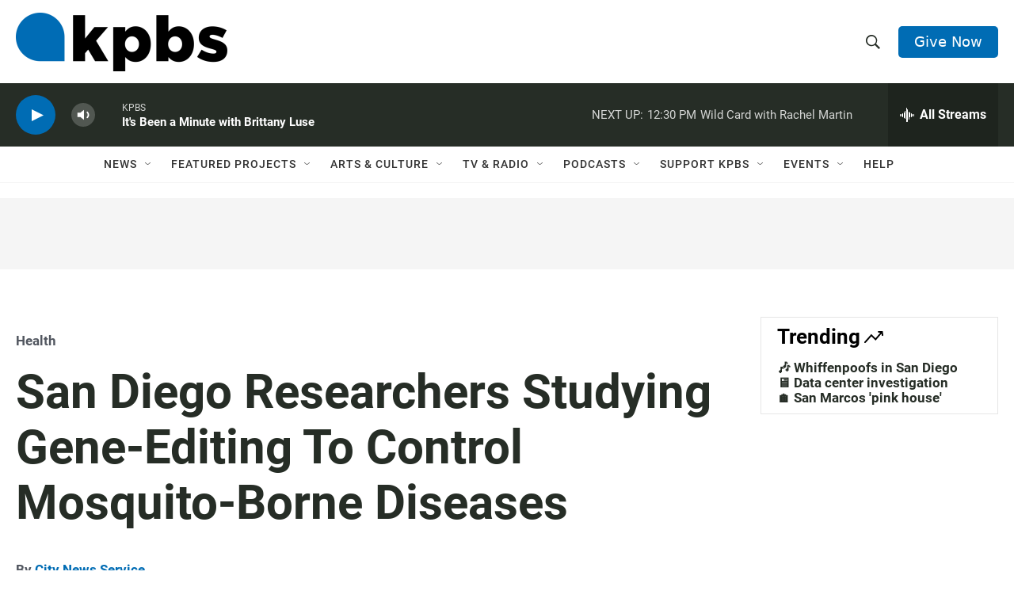

--- FILE ---
content_type: text/html; charset=utf-8
request_url: https://www.google.com/recaptcha/api2/anchor?ar=1&k=6LdRF8EbAAAAAGBCqO-5QNT28BvYzHDqkcBs-hO7&co=aHR0cHM6Ly93d3cua3Bicy5vcmc6NDQz&hl=en&v=PoyoqOPhxBO7pBk68S4YbpHZ&size=invisible&anchor-ms=20000&execute-ms=30000&cb=5oj28ygd0cgd
body_size: 48759
content:
<!DOCTYPE HTML><html dir="ltr" lang="en"><head><meta http-equiv="Content-Type" content="text/html; charset=UTF-8">
<meta http-equiv="X-UA-Compatible" content="IE=edge">
<title>reCAPTCHA</title>
<style type="text/css">
/* cyrillic-ext */
@font-face {
  font-family: 'Roboto';
  font-style: normal;
  font-weight: 400;
  font-stretch: 100%;
  src: url(//fonts.gstatic.com/s/roboto/v48/KFO7CnqEu92Fr1ME7kSn66aGLdTylUAMa3GUBHMdazTgWw.woff2) format('woff2');
  unicode-range: U+0460-052F, U+1C80-1C8A, U+20B4, U+2DE0-2DFF, U+A640-A69F, U+FE2E-FE2F;
}
/* cyrillic */
@font-face {
  font-family: 'Roboto';
  font-style: normal;
  font-weight: 400;
  font-stretch: 100%;
  src: url(//fonts.gstatic.com/s/roboto/v48/KFO7CnqEu92Fr1ME7kSn66aGLdTylUAMa3iUBHMdazTgWw.woff2) format('woff2');
  unicode-range: U+0301, U+0400-045F, U+0490-0491, U+04B0-04B1, U+2116;
}
/* greek-ext */
@font-face {
  font-family: 'Roboto';
  font-style: normal;
  font-weight: 400;
  font-stretch: 100%;
  src: url(//fonts.gstatic.com/s/roboto/v48/KFO7CnqEu92Fr1ME7kSn66aGLdTylUAMa3CUBHMdazTgWw.woff2) format('woff2');
  unicode-range: U+1F00-1FFF;
}
/* greek */
@font-face {
  font-family: 'Roboto';
  font-style: normal;
  font-weight: 400;
  font-stretch: 100%;
  src: url(//fonts.gstatic.com/s/roboto/v48/KFO7CnqEu92Fr1ME7kSn66aGLdTylUAMa3-UBHMdazTgWw.woff2) format('woff2');
  unicode-range: U+0370-0377, U+037A-037F, U+0384-038A, U+038C, U+038E-03A1, U+03A3-03FF;
}
/* math */
@font-face {
  font-family: 'Roboto';
  font-style: normal;
  font-weight: 400;
  font-stretch: 100%;
  src: url(//fonts.gstatic.com/s/roboto/v48/KFO7CnqEu92Fr1ME7kSn66aGLdTylUAMawCUBHMdazTgWw.woff2) format('woff2');
  unicode-range: U+0302-0303, U+0305, U+0307-0308, U+0310, U+0312, U+0315, U+031A, U+0326-0327, U+032C, U+032F-0330, U+0332-0333, U+0338, U+033A, U+0346, U+034D, U+0391-03A1, U+03A3-03A9, U+03B1-03C9, U+03D1, U+03D5-03D6, U+03F0-03F1, U+03F4-03F5, U+2016-2017, U+2034-2038, U+203C, U+2040, U+2043, U+2047, U+2050, U+2057, U+205F, U+2070-2071, U+2074-208E, U+2090-209C, U+20D0-20DC, U+20E1, U+20E5-20EF, U+2100-2112, U+2114-2115, U+2117-2121, U+2123-214F, U+2190, U+2192, U+2194-21AE, U+21B0-21E5, U+21F1-21F2, U+21F4-2211, U+2213-2214, U+2216-22FF, U+2308-230B, U+2310, U+2319, U+231C-2321, U+2336-237A, U+237C, U+2395, U+239B-23B7, U+23D0, U+23DC-23E1, U+2474-2475, U+25AF, U+25B3, U+25B7, U+25BD, U+25C1, U+25CA, U+25CC, U+25FB, U+266D-266F, U+27C0-27FF, U+2900-2AFF, U+2B0E-2B11, U+2B30-2B4C, U+2BFE, U+3030, U+FF5B, U+FF5D, U+1D400-1D7FF, U+1EE00-1EEFF;
}
/* symbols */
@font-face {
  font-family: 'Roboto';
  font-style: normal;
  font-weight: 400;
  font-stretch: 100%;
  src: url(//fonts.gstatic.com/s/roboto/v48/KFO7CnqEu92Fr1ME7kSn66aGLdTylUAMaxKUBHMdazTgWw.woff2) format('woff2');
  unicode-range: U+0001-000C, U+000E-001F, U+007F-009F, U+20DD-20E0, U+20E2-20E4, U+2150-218F, U+2190, U+2192, U+2194-2199, U+21AF, U+21E6-21F0, U+21F3, U+2218-2219, U+2299, U+22C4-22C6, U+2300-243F, U+2440-244A, U+2460-24FF, U+25A0-27BF, U+2800-28FF, U+2921-2922, U+2981, U+29BF, U+29EB, U+2B00-2BFF, U+4DC0-4DFF, U+FFF9-FFFB, U+10140-1018E, U+10190-1019C, U+101A0, U+101D0-101FD, U+102E0-102FB, U+10E60-10E7E, U+1D2C0-1D2D3, U+1D2E0-1D37F, U+1F000-1F0FF, U+1F100-1F1AD, U+1F1E6-1F1FF, U+1F30D-1F30F, U+1F315, U+1F31C, U+1F31E, U+1F320-1F32C, U+1F336, U+1F378, U+1F37D, U+1F382, U+1F393-1F39F, U+1F3A7-1F3A8, U+1F3AC-1F3AF, U+1F3C2, U+1F3C4-1F3C6, U+1F3CA-1F3CE, U+1F3D4-1F3E0, U+1F3ED, U+1F3F1-1F3F3, U+1F3F5-1F3F7, U+1F408, U+1F415, U+1F41F, U+1F426, U+1F43F, U+1F441-1F442, U+1F444, U+1F446-1F449, U+1F44C-1F44E, U+1F453, U+1F46A, U+1F47D, U+1F4A3, U+1F4B0, U+1F4B3, U+1F4B9, U+1F4BB, U+1F4BF, U+1F4C8-1F4CB, U+1F4D6, U+1F4DA, U+1F4DF, U+1F4E3-1F4E6, U+1F4EA-1F4ED, U+1F4F7, U+1F4F9-1F4FB, U+1F4FD-1F4FE, U+1F503, U+1F507-1F50B, U+1F50D, U+1F512-1F513, U+1F53E-1F54A, U+1F54F-1F5FA, U+1F610, U+1F650-1F67F, U+1F687, U+1F68D, U+1F691, U+1F694, U+1F698, U+1F6AD, U+1F6B2, U+1F6B9-1F6BA, U+1F6BC, U+1F6C6-1F6CF, U+1F6D3-1F6D7, U+1F6E0-1F6EA, U+1F6F0-1F6F3, U+1F6F7-1F6FC, U+1F700-1F7FF, U+1F800-1F80B, U+1F810-1F847, U+1F850-1F859, U+1F860-1F887, U+1F890-1F8AD, U+1F8B0-1F8BB, U+1F8C0-1F8C1, U+1F900-1F90B, U+1F93B, U+1F946, U+1F984, U+1F996, U+1F9E9, U+1FA00-1FA6F, U+1FA70-1FA7C, U+1FA80-1FA89, U+1FA8F-1FAC6, U+1FACE-1FADC, U+1FADF-1FAE9, U+1FAF0-1FAF8, U+1FB00-1FBFF;
}
/* vietnamese */
@font-face {
  font-family: 'Roboto';
  font-style: normal;
  font-weight: 400;
  font-stretch: 100%;
  src: url(//fonts.gstatic.com/s/roboto/v48/KFO7CnqEu92Fr1ME7kSn66aGLdTylUAMa3OUBHMdazTgWw.woff2) format('woff2');
  unicode-range: U+0102-0103, U+0110-0111, U+0128-0129, U+0168-0169, U+01A0-01A1, U+01AF-01B0, U+0300-0301, U+0303-0304, U+0308-0309, U+0323, U+0329, U+1EA0-1EF9, U+20AB;
}
/* latin-ext */
@font-face {
  font-family: 'Roboto';
  font-style: normal;
  font-weight: 400;
  font-stretch: 100%;
  src: url(//fonts.gstatic.com/s/roboto/v48/KFO7CnqEu92Fr1ME7kSn66aGLdTylUAMa3KUBHMdazTgWw.woff2) format('woff2');
  unicode-range: U+0100-02BA, U+02BD-02C5, U+02C7-02CC, U+02CE-02D7, U+02DD-02FF, U+0304, U+0308, U+0329, U+1D00-1DBF, U+1E00-1E9F, U+1EF2-1EFF, U+2020, U+20A0-20AB, U+20AD-20C0, U+2113, U+2C60-2C7F, U+A720-A7FF;
}
/* latin */
@font-face {
  font-family: 'Roboto';
  font-style: normal;
  font-weight: 400;
  font-stretch: 100%;
  src: url(//fonts.gstatic.com/s/roboto/v48/KFO7CnqEu92Fr1ME7kSn66aGLdTylUAMa3yUBHMdazQ.woff2) format('woff2');
  unicode-range: U+0000-00FF, U+0131, U+0152-0153, U+02BB-02BC, U+02C6, U+02DA, U+02DC, U+0304, U+0308, U+0329, U+2000-206F, U+20AC, U+2122, U+2191, U+2193, U+2212, U+2215, U+FEFF, U+FFFD;
}
/* cyrillic-ext */
@font-face {
  font-family: 'Roboto';
  font-style: normal;
  font-weight: 500;
  font-stretch: 100%;
  src: url(//fonts.gstatic.com/s/roboto/v48/KFO7CnqEu92Fr1ME7kSn66aGLdTylUAMa3GUBHMdazTgWw.woff2) format('woff2');
  unicode-range: U+0460-052F, U+1C80-1C8A, U+20B4, U+2DE0-2DFF, U+A640-A69F, U+FE2E-FE2F;
}
/* cyrillic */
@font-face {
  font-family: 'Roboto';
  font-style: normal;
  font-weight: 500;
  font-stretch: 100%;
  src: url(//fonts.gstatic.com/s/roboto/v48/KFO7CnqEu92Fr1ME7kSn66aGLdTylUAMa3iUBHMdazTgWw.woff2) format('woff2');
  unicode-range: U+0301, U+0400-045F, U+0490-0491, U+04B0-04B1, U+2116;
}
/* greek-ext */
@font-face {
  font-family: 'Roboto';
  font-style: normal;
  font-weight: 500;
  font-stretch: 100%;
  src: url(//fonts.gstatic.com/s/roboto/v48/KFO7CnqEu92Fr1ME7kSn66aGLdTylUAMa3CUBHMdazTgWw.woff2) format('woff2');
  unicode-range: U+1F00-1FFF;
}
/* greek */
@font-face {
  font-family: 'Roboto';
  font-style: normal;
  font-weight: 500;
  font-stretch: 100%;
  src: url(//fonts.gstatic.com/s/roboto/v48/KFO7CnqEu92Fr1ME7kSn66aGLdTylUAMa3-UBHMdazTgWw.woff2) format('woff2');
  unicode-range: U+0370-0377, U+037A-037F, U+0384-038A, U+038C, U+038E-03A1, U+03A3-03FF;
}
/* math */
@font-face {
  font-family: 'Roboto';
  font-style: normal;
  font-weight: 500;
  font-stretch: 100%;
  src: url(//fonts.gstatic.com/s/roboto/v48/KFO7CnqEu92Fr1ME7kSn66aGLdTylUAMawCUBHMdazTgWw.woff2) format('woff2');
  unicode-range: U+0302-0303, U+0305, U+0307-0308, U+0310, U+0312, U+0315, U+031A, U+0326-0327, U+032C, U+032F-0330, U+0332-0333, U+0338, U+033A, U+0346, U+034D, U+0391-03A1, U+03A3-03A9, U+03B1-03C9, U+03D1, U+03D5-03D6, U+03F0-03F1, U+03F4-03F5, U+2016-2017, U+2034-2038, U+203C, U+2040, U+2043, U+2047, U+2050, U+2057, U+205F, U+2070-2071, U+2074-208E, U+2090-209C, U+20D0-20DC, U+20E1, U+20E5-20EF, U+2100-2112, U+2114-2115, U+2117-2121, U+2123-214F, U+2190, U+2192, U+2194-21AE, U+21B0-21E5, U+21F1-21F2, U+21F4-2211, U+2213-2214, U+2216-22FF, U+2308-230B, U+2310, U+2319, U+231C-2321, U+2336-237A, U+237C, U+2395, U+239B-23B7, U+23D0, U+23DC-23E1, U+2474-2475, U+25AF, U+25B3, U+25B7, U+25BD, U+25C1, U+25CA, U+25CC, U+25FB, U+266D-266F, U+27C0-27FF, U+2900-2AFF, U+2B0E-2B11, U+2B30-2B4C, U+2BFE, U+3030, U+FF5B, U+FF5D, U+1D400-1D7FF, U+1EE00-1EEFF;
}
/* symbols */
@font-face {
  font-family: 'Roboto';
  font-style: normal;
  font-weight: 500;
  font-stretch: 100%;
  src: url(//fonts.gstatic.com/s/roboto/v48/KFO7CnqEu92Fr1ME7kSn66aGLdTylUAMaxKUBHMdazTgWw.woff2) format('woff2');
  unicode-range: U+0001-000C, U+000E-001F, U+007F-009F, U+20DD-20E0, U+20E2-20E4, U+2150-218F, U+2190, U+2192, U+2194-2199, U+21AF, U+21E6-21F0, U+21F3, U+2218-2219, U+2299, U+22C4-22C6, U+2300-243F, U+2440-244A, U+2460-24FF, U+25A0-27BF, U+2800-28FF, U+2921-2922, U+2981, U+29BF, U+29EB, U+2B00-2BFF, U+4DC0-4DFF, U+FFF9-FFFB, U+10140-1018E, U+10190-1019C, U+101A0, U+101D0-101FD, U+102E0-102FB, U+10E60-10E7E, U+1D2C0-1D2D3, U+1D2E0-1D37F, U+1F000-1F0FF, U+1F100-1F1AD, U+1F1E6-1F1FF, U+1F30D-1F30F, U+1F315, U+1F31C, U+1F31E, U+1F320-1F32C, U+1F336, U+1F378, U+1F37D, U+1F382, U+1F393-1F39F, U+1F3A7-1F3A8, U+1F3AC-1F3AF, U+1F3C2, U+1F3C4-1F3C6, U+1F3CA-1F3CE, U+1F3D4-1F3E0, U+1F3ED, U+1F3F1-1F3F3, U+1F3F5-1F3F7, U+1F408, U+1F415, U+1F41F, U+1F426, U+1F43F, U+1F441-1F442, U+1F444, U+1F446-1F449, U+1F44C-1F44E, U+1F453, U+1F46A, U+1F47D, U+1F4A3, U+1F4B0, U+1F4B3, U+1F4B9, U+1F4BB, U+1F4BF, U+1F4C8-1F4CB, U+1F4D6, U+1F4DA, U+1F4DF, U+1F4E3-1F4E6, U+1F4EA-1F4ED, U+1F4F7, U+1F4F9-1F4FB, U+1F4FD-1F4FE, U+1F503, U+1F507-1F50B, U+1F50D, U+1F512-1F513, U+1F53E-1F54A, U+1F54F-1F5FA, U+1F610, U+1F650-1F67F, U+1F687, U+1F68D, U+1F691, U+1F694, U+1F698, U+1F6AD, U+1F6B2, U+1F6B9-1F6BA, U+1F6BC, U+1F6C6-1F6CF, U+1F6D3-1F6D7, U+1F6E0-1F6EA, U+1F6F0-1F6F3, U+1F6F7-1F6FC, U+1F700-1F7FF, U+1F800-1F80B, U+1F810-1F847, U+1F850-1F859, U+1F860-1F887, U+1F890-1F8AD, U+1F8B0-1F8BB, U+1F8C0-1F8C1, U+1F900-1F90B, U+1F93B, U+1F946, U+1F984, U+1F996, U+1F9E9, U+1FA00-1FA6F, U+1FA70-1FA7C, U+1FA80-1FA89, U+1FA8F-1FAC6, U+1FACE-1FADC, U+1FADF-1FAE9, U+1FAF0-1FAF8, U+1FB00-1FBFF;
}
/* vietnamese */
@font-face {
  font-family: 'Roboto';
  font-style: normal;
  font-weight: 500;
  font-stretch: 100%;
  src: url(//fonts.gstatic.com/s/roboto/v48/KFO7CnqEu92Fr1ME7kSn66aGLdTylUAMa3OUBHMdazTgWw.woff2) format('woff2');
  unicode-range: U+0102-0103, U+0110-0111, U+0128-0129, U+0168-0169, U+01A0-01A1, U+01AF-01B0, U+0300-0301, U+0303-0304, U+0308-0309, U+0323, U+0329, U+1EA0-1EF9, U+20AB;
}
/* latin-ext */
@font-face {
  font-family: 'Roboto';
  font-style: normal;
  font-weight: 500;
  font-stretch: 100%;
  src: url(//fonts.gstatic.com/s/roboto/v48/KFO7CnqEu92Fr1ME7kSn66aGLdTylUAMa3KUBHMdazTgWw.woff2) format('woff2');
  unicode-range: U+0100-02BA, U+02BD-02C5, U+02C7-02CC, U+02CE-02D7, U+02DD-02FF, U+0304, U+0308, U+0329, U+1D00-1DBF, U+1E00-1E9F, U+1EF2-1EFF, U+2020, U+20A0-20AB, U+20AD-20C0, U+2113, U+2C60-2C7F, U+A720-A7FF;
}
/* latin */
@font-face {
  font-family: 'Roboto';
  font-style: normal;
  font-weight: 500;
  font-stretch: 100%;
  src: url(//fonts.gstatic.com/s/roboto/v48/KFO7CnqEu92Fr1ME7kSn66aGLdTylUAMa3yUBHMdazQ.woff2) format('woff2');
  unicode-range: U+0000-00FF, U+0131, U+0152-0153, U+02BB-02BC, U+02C6, U+02DA, U+02DC, U+0304, U+0308, U+0329, U+2000-206F, U+20AC, U+2122, U+2191, U+2193, U+2212, U+2215, U+FEFF, U+FFFD;
}
/* cyrillic-ext */
@font-face {
  font-family: 'Roboto';
  font-style: normal;
  font-weight: 900;
  font-stretch: 100%;
  src: url(//fonts.gstatic.com/s/roboto/v48/KFO7CnqEu92Fr1ME7kSn66aGLdTylUAMa3GUBHMdazTgWw.woff2) format('woff2');
  unicode-range: U+0460-052F, U+1C80-1C8A, U+20B4, U+2DE0-2DFF, U+A640-A69F, U+FE2E-FE2F;
}
/* cyrillic */
@font-face {
  font-family: 'Roboto';
  font-style: normal;
  font-weight: 900;
  font-stretch: 100%;
  src: url(//fonts.gstatic.com/s/roboto/v48/KFO7CnqEu92Fr1ME7kSn66aGLdTylUAMa3iUBHMdazTgWw.woff2) format('woff2');
  unicode-range: U+0301, U+0400-045F, U+0490-0491, U+04B0-04B1, U+2116;
}
/* greek-ext */
@font-face {
  font-family: 'Roboto';
  font-style: normal;
  font-weight: 900;
  font-stretch: 100%;
  src: url(//fonts.gstatic.com/s/roboto/v48/KFO7CnqEu92Fr1ME7kSn66aGLdTylUAMa3CUBHMdazTgWw.woff2) format('woff2');
  unicode-range: U+1F00-1FFF;
}
/* greek */
@font-face {
  font-family: 'Roboto';
  font-style: normal;
  font-weight: 900;
  font-stretch: 100%;
  src: url(//fonts.gstatic.com/s/roboto/v48/KFO7CnqEu92Fr1ME7kSn66aGLdTylUAMa3-UBHMdazTgWw.woff2) format('woff2');
  unicode-range: U+0370-0377, U+037A-037F, U+0384-038A, U+038C, U+038E-03A1, U+03A3-03FF;
}
/* math */
@font-face {
  font-family: 'Roboto';
  font-style: normal;
  font-weight: 900;
  font-stretch: 100%;
  src: url(//fonts.gstatic.com/s/roboto/v48/KFO7CnqEu92Fr1ME7kSn66aGLdTylUAMawCUBHMdazTgWw.woff2) format('woff2');
  unicode-range: U+0302-0303, U+0305, U+0307-0308, U+0310, U+0312, U+0315, U+031A, U+0326-0327, U+032C, U+032F-0330, U+0332-0333, U+0338, U+033A, U+0346, U+034D, U+0391-03A1, U+03A3-03A9, U+03B1-03C9, U+03D1, U+03D5-03D6, U+03F0-03F1, U+03F4-03F5, U+2016-2017, U+2034-2038, U+203C, U+2040, U+2043, U+2047, U+2050, U+2057, U+205F, U+2070-2071, U+2074-208E, U+2090-209C, U+20D0-20DC, U+20E1, U+20E5-20EF, U+2100-2112, U+2114-2115, U+2117-2121, U+2123-214F, U+2190, U+2192, U+2194-21AE, U+21B0-21E5, U+21F1-21F2, U+21F4-2211, U+2213-2214, U+2216-22FF, U+2308-230B, U+2310, U+2319, U+231C-2321, U+2336-237A, U+237C, U+2395, U+239B-23B7, U+23D0, U+23DC-23E1, U+2474-2475, U+25AF, U+25B3, U+25B7, U+25BD, U+25C1, U+25CA, U+25CC, U+25FB, U+266D-266F, U+27C0-27FF, U+2900-2AFF, U+2B0E-2B11, U+2B30-2B4C, U+2BFE, U+3030, U+FF5B, U+FF5D, U+1D400-1D7FF, U+1EE00-1EEFF;
}
/* symbols */
@font-face {
  font-family: 'Roboto';
  font-style: normal;
  font-weight: 900;
  font-stretch: 100%;
  src: url(//fonts.gstatic.com/s/roboto/v48/KFO7CnqEu92Fr1ME7kSn66aGLdTylUAMaxKUBHMdazTgWw.woff2) format('woff2');
  unicode-range: U+0001-000C, U+000E-001F, U+007F-009F, U+20DD-20E0, U+20E2-20E4, U+2150-218F, U+2190, U+2192, U+2194-2199, U+21AF, U+21E6-21F0, U+21F3, U+2218-2219, U+2299, U+22C4-22C6, U+2300-243F, U+2440-244A, U+2460-24FF, U+25A0-27BF, U+2800-28FF, U+2921-2922, U+2981, U+29BF, U+29EB, U+2B00-2BFF, U+4DC0-4DFF, U+FFF9-FFFB, U+10140-1018E, U+10190-1019C, U+101A0, U+101D0-101FD, U+102E0-102FB, U+10E60-10E7E, U+1D2C0-1D2D3, U+1D2E0-1D37F, U+1F000-1F0FF, U+1F100-1F1AD, U+1F1E6-1F1FF, U+1F30D-1F30F, U+1F315, U+1F31C, U+1F31E, U+1F320-1F32C, U+1F336, U+1F378, U+1F37D, U+1F382, U+1F393-1F39F, U+1F3A7-1F3A8, U+1F3AC-1F3AF, U+1F3C2, U+1F3C4-1F3C6, U+1F3CA-1F3CE, U+1F3D4-1F3E0, U+1F3ED, U+1F3F1-1F3F3, U+1F3F5-1F3F7, U+1F408, U+1F415, U+1F41F, U+1F426, U+1F43F, U+1F441-1F442, U+1F444, U+1F446-1F449, U+1F44C-1F44E, U+1F453, U+1F46A, U+1F47D, U+1F4A3, U+1F4B0, U+1F4B3, U+1F4B9, U+1F4BB, U+1F4BF, U+1F4C8-1F4CB, U+1F4D6, U+1F4DA, U+1F4DF, U+1F4E3-1F4E6, U+1F4EA-1F4ED, U+1F4F7, U+1F4F9-1F4FB, U+1F4FD-1F4FE, U+1F503, U+1F507-1F50B, U+1F50D, U+1F512-1F513, U+1F53E-1F54A, U+1F54F-1F5FA, U+1F610, U+1F650-1F67F, U+1F687, U+1F68D, U+1F691, U+1F694, U+1F698, U+1F6AD, U+1F6B2, U+1F6B9-1F6BA, U+1F6BC, U+1F6C6-1F6CF, U+1F6D3-1F6D7, U+1F6E0-1F6EA, U+1F6F0-1F6F3, U+1F6F7-1F6FC, U+1F700-1F7FF, U+1F800-1F80B, U+1F810-1F847, U+1F850-1F859, U+1F860-1F887, U+1F890-1F8AD, U+1F8B0-1F8BB, U+1F8C0-1F8C1, U+1F900-1F90B, U+1F93B, U+1F946, U+1F984, U+1F996, U+1F9E9, U+1FA00-1FA6F, U+1FA70-1FA7C, U+1FA80-1FA89, U+1FA8F-1FAC6, U+1FACE-1FADC, U+1FADF-1FAE9, U+1FAF0-1FAF8, U+1FB00-1FBFF;
}
/* vietnamese */
@font-face {
  font-family: 'Roboto';
  font-style: normal;
  font-weight: 900;
  font-stretch: 100%;
  src: url(//fonts.gstatic.com/s/roboto/v48/KFO7CnqEu92Fr1ME7kSn66aGLdTylUAMa3OUBHMdazTgWw.woff2) format('woff2');
  unicode-range: U+0102-0103, U+0110-0111, U+0128-0129, U+0168-0169, U+01A0-01A1, U+01AF-01B0, U+0300-0301, U+0303-0304, U+0308-0309, U+0323, U+0329, U+1EA0-1EF9, U+20AB;
}
/* latin-ext */
@font-face {
  font-family: 'Roboto';
  font-style: normal;
  font-weight: 900;
  font-stretch: 100%;
  src: url(//fonts.gstatic.com/s/roboto/v48/KFO7CnqEu92Fr1ME7kSn66aGLdTylUAMa3KUBHMdazTgWw.woff2) format('woff2');
  unicode-range: U+0100-02BA, U+02BD-02C5, U+02C7-02CC, U+02CE-02D7, U+02DD-02FF, U+0304, U+0308, U+0329, U+1D00-1DBF, U+1E00-1E9F, U+1EF2-1EFF, U+2020, U+20A0-20AB, U+20AD-20C0, U+2113, U+2C60-2C7F, U+A720-A7FF;
}
/* latin */
@font-face {
  font-family: 'Roboto';
  font-style: normal;
  font-weight: 900;
  font-stretch: 100%;
  src: url(//fonts.gstatic.com/s/roboto/v48/KFO7CnqEu92Fr1ME7kSn66aGLdTylUAMa3yUBHMdazQ.woff2) format('woff2');
  unicode-range: U+0000-00FF, U+0131, U+0152-0153, U+02BB-02BC, U+02C6, U+02DA, U+02DC, U+0304, U+0308, U+0329, U+2000-206F, U+20AC, U+2122, U+2191, U+2193, U+2212, U+2215, U+FEFF, U+FFFD;
}

</style>
<link rel="stylesheet" type="text/css" href="https://www.gstatic.com/recaptcha/releases/PoyoqOPhxBO7pBk68S4YbpHZ/styles__ltr.css">
<script nonce="9GUBJx9nJUFtm-8N38q6Vg" type="text/javascript">window['__recaptcha_api'] = 'https://www.google.com/recaptcha/api2/';</script>
<script type="text/javascript" src="https://www.gstatic.com/recaptcha/releases/PoyoqOPhxBO7pBk68S4YbpHZ/recaptcha__en.js" nonce="9GUBJx9nJUFtm-8N38q6Vg">
      
    </script></head>
<body><div id="rc-anchor-alert" class="rc-anchor-alert"></div>
<input type="hidden" id="recaptcha-token" value="[base64]">
<script type="text/javascript" nonce="9GUBJx9nJUFtm-8N38q6Vg">
      recaptcha.anchor.Main.init("[\x22ainput\x22,[\x22bgdata\x22,\x22\x22,\[base64]/[base64]/[base64]/bmV3IHJbeF0oY1swXSk6RT09Mj9uZXcgclt4XShjWzBdLGNbMV0pOkU9PTM/bmV3IHJbeF0oY1swXSxjWzFdLGNbMl0pOkU9PTQ/[base64]/[base64]/[base64]/[base64]/[base64]/[base64]/[base64]/[base64]\x22,\[base64]\\u003d\\u003d\x22,\x22b04sasKhwqrDiXHDnBQxw4nCr0nDg8OnTcKJwrN5wrzDjcKBwro1wo7CisKyw5pOw4hmwrXDhsOAw4/CpBbDhxrCj8O4bTTCsMKTFMOgwp7CvEjDgcKMw7ZNf8KHw68JA8O8dcK7woY0B8KQw6PDpsOgRDjCkEvDoVYBwrsQW25KNRTDlG3Co8O4DwtRw4E2wrlrw7vDnMKqw4kKP8KWw6p5woUjwqnCsS7DtW3CvMK5w4HDr1/[base64]/CpmfCqcOpW8O2wr4oOcO5HMKkw57Dq3EzHcOdU0zCmyXDtT8HUsOyw6bDiksyeMK9wqFQJsOTQgjCsMKLPMK3QMOGFTjCrsOfL8O8FU4OeGTDvMK4P8KWwq1NE2ZQw5sdVsKDw7HDtcOmEsK5wrZTTFHDskbCo29NJsKpBcONw4XDkx/DtsKEGsO0GHfCn8ONGU0sZiDCigjCrsOww6XDogLDh0xsw6hqcTwjElBkXcKrwqHDnzvCkjXDl8Oyw7c4wr9xwo4ORcKfccOmw5lhHTEwck7DtGkbfsOawqtNwq/Co8OYbsKNwovCksOPwpPCnMOGGsKZwqRwaMOZwo3CnsOuwqDDusOvw7UmB8KIWsOUw4TDrcKRw4lPwqPDpMOrSjEyAxZkw4JvQ0QTw6gXw5QKW3vCv8KXw6JiwqllWjDCl8OkUwDCoAwawrzCjsKlbSHDmh4QwqHDgcKNw5zDnMKowqsSwoh1CFQBC8Oow6vDqh/CkXNAYC3DusOkWcOmwq7Dn8KTw6rCuMKJw7LChxBXwrFIH8K5ccOgw4fCiEAxwr8tfcKqN8OKw6/DlsOKwo1SA8KXwoEpM8K+fjFgw5DCo8OGwqXDigAKY0tkd8KCwpzDqDVMw6MXd8OowrtgesKFw6nDsV5YwpkTwpBXwp4uwpzCql/CgMKwEBvCq2bDn8OBGHrCssKuaifCpMOyd2Aiw4/CuErDv8OOWMKjaw/CtMKyw5vDrsKVwqXDukQVVkJCTcKTLElZwrdJYsOIwqRhN3haw4XCuRECNyB5w5bDgMOvFsOHw7tWw5N5w58hwrLDvGB5KTt/Ojt4AHfCqcOURTMCBVLDvGDDqzHDnsObAV1QNH4Te8KXwqPDuEZdNTQsw4LCgcOwIsO5w7UacsOrNUgNN1zCosK+BAzCoSdpRcKmw6fCk8KJKsKeCcOrBR3DosOSwonDhDHDv059RMKuwo/DrcOfw4VHw5gOw7vCkFHDmDtMXcOnwq/CqMKlETx+cMKdw4h3wqjDkX3CmcKLdlocw7A0wp9zTcK+Zyo+Z8OId8Onw5HCtRNawoNDwoPDhVVIwpwBw4jDicKIU8KTw5nDuy1Nw4VyaRYiw4HCvsKSw4nDr8K3BnvDpWPCvMKvRTkcLmHDucK3CsOje0NAAQIZOVvCoMOWMEUjNFFew7/DrgjDs8KLw6lAw73Cs3AMwoomwrhEbyHDhMOJNcOYwpnCgsKqfcOoesOrMARlGj57JSx7wpvClE7CtXwDNhXDisKyHW/Dn8KFbXbCuDcUfsK9YDPDq8KiwojDiGYwV8KaVcOdwrUmw7bCgcOZWBsVwpDChsOGw7QAayPCtsKAw7BVw5DChsKTesKSZQxgwpDCjcOMw4NVwrDCpH7DhjwHb8KYwqwbBEA6J8KObMOmwr/DosKxw4vDnMKfw4VGwr/[base64]/w4dMZjJTwpbCscORwrzDqQllIB3CriVgYcKBc8O/w7DDvcOwwrQKw7kRFsOaLXDCsXrDiAPCnMKdBcK1w7d5P8K6Z8OKwrnDrMOsPsOsGMKbw67CsBktDsKPNxLCh0TDsUnDqkMyw5VVAlrDpMKNwoDDvMK4PcKwGsO6RcOSZMK3MHpew4QhAlNjwqzCnsOMaRXDtcK9TMOJwoQuwp0FQcOOwqvDrsKpeMO6Rx/Cj8KeByoQbFHCuAs3w5ETwqfDsMOCYcKGScKywr1NwqI5L3xoNCLDj8Otwr/DrMKLfmxuIsOuMickw5ZyMlVxNcOYasOxDDTCrgbCsidOwqPCmEDDrzrCn0taw6V/TR0WK8K/esKRGRhxGxRxNsOOwrLDuhXDgMOlw5/DvUjChcKMwo4KOXDCisKqKsKAVlBdw7xQwq/CqsKowqDCosKUw717b8Oqw5ZJTMOLOXRkbkPCiXvCpivDgcK9wojCk8KdwrTCjSxgPMOfViHDl8KEwoVnNznDj3PDrX3Dk8KwwrDDhsOYw5xDLmfCnD/[base64]/[base64]/wqlTwp58wqYuGhLCksK4wrEWBMK/[base64]/M8OYL180wpPDv8KewpkZZsOiRMOUw7nCiMOewrBBwr/CkMKiW8KcwrnCp0TClyg1JMOQNF/Ck3jCllwOX3TCpsKzwokNw7kKVMOBbyvCrsOFw7rDtMOobUjCuMOXwq5QwrJ/EHpEA8K8Yi5Ow7TCq8OeQCkGF1VzOMK/R8OdNQnDtzwyUMKyPsO9SVUlw6nDoMKcbMOcw4tAbGXDhGxlJWbDjMONwqTDhgTCgEPDn13CocK3NxVyXMKuQyJzwr1HwrnCs8OOC8KZZcKHfHxJw6zCuSotJcKTwofChcKpCcOKw6PCksOVVCwPKMOHP8OswoLClU/Dp8KiX2/CksOkawHDrMOAUiwdw4taw6EOwqfCiE/Dq8ODwowqJ8OWSsOja8OBH8O4WsO1O8KwEcOtw7ZDw4g5w4cYwpgLBcKdb1TCmMKkRhA/TREmOcONQMKEQsOyw4p6HXXDpSrDqUTDmcOIwoZJYxnCr8KjwrTCr8OawrbCsMOdw6RnWcKcOjVSwpTClsO0GQvCq1d0asK3IWTDuMKIwrt6FsKrwrhow57DgcKpOhgow7bCicKIOmMnwojClwzDoE/CssO/[base64]/fAg+w4LDoBnCv8KBDnjDpcO/dsOnwpbDj8K8w5DDl8Kjw6jCkUZYw7gRPcO1w6QjwptDwpvClD/[base64]/[base64]/CviDCth82YFvCqQHCmjXChMOGFw3Dp8KIwrzDpjpbw6xfw4rCpkTCh8KSMMODw7rDmcOIwofCmgU4w6TDjEdSwoHCtMOSwqjCnUEowpvCgHLCvsKLFMKMwqfCknc/wrd9fUTCmcK5wqAdwplBV3Znw73Dk0dcwr16wojDsA0oPklSw7sZwo/CplsRw5F5w67DrUrDscKFD8Kyw6PDq8KJcsOQw4sVB8KOwpgXwrQ2w5LDuMOsDnoLwp3CusOTw5xIwrfCr1bDhcKHNH/DnQlEw6HCk8K8w6Ifw5VuW8OCURpIYUpPJMOfKsKKwrJ7Cx/CksO8QVvDpsOEwqPDs8KEw5MDc8KmLcKyHcO/d0wDw5kwGADCisKQw5ojw6sbbyxDwqfDtTbDosOfw7tawoVbYcOAG8KOwpQXw4pewq3DiCHCo8KnCX0cw47DjRnCnV/[base64]/Cvks6GsO5w6LCuMOhwqZ/[base64]/w6HCiQfCjSQzMx/DssKMw6LCr8KYwqV9wrXDuU/Ci8Kgw57CuXrCpDnClMO2Xj9GNMOpwqp/wovDi1lIw7lYwptwNsOiw4QSVizCr8KXwrRpwo87ScOmG8KNwqdKwrMcw6RUw47CgAjDlcOtFW/DshcSw7/DusOrw7xuTB7DlcKYw4NQwpF3TBvCiG5Mw6zCvF4vwqs6wpfClj3DpMO0Rz4jwrQYwrsIQsOGw7xDw5fDhsKODwt0W0EFWgYGFz7DjsOFPHNKwpTDlsOZw6rDhsOtwoc+wrjDnMOKw47DqMKoLDp5w6M1MMOIw5LCiS/DosO4w4lgwod+K8KHD8KcckzDo8KPw4LCpEsyMX4yw4VqCMK2w6HCrcOOeWpyw6lOPcOaSkvDucKcwrteHMKhVmbDjMKeI8K/KxMJEsKPDws4HBEVwqDDtsOSEcOywopWRlbCuyPCuMKpTwwwwrkhUsOUFQvDmsKvVhhhw5fDnsKeAGx+KMOowqpXMzkmB8K9Ok/CnEzCgg5xBl7DsCR/w4o3wp5kIjYBBnDDgMKnw7Z5RsO8fwxoJMK7YXlBwqEow4fDtXMbdHHDkg/[base64]/CuFjDjn3Ds8OlV145wpBDRjRPZsKNwovCnsOxU07CtTAHGDsMFDnDh14qbzzCsnzDqAleMkDDqMOUwrLDjMObwpHChzdLw7fCrcKxw4AoBsO/[base64]/CshRHeV/[base64]/dMKewptBVMKywqwfwpo4E8KaAMKow7vDoMOTw4wdfX7DtFvDiGAFbQYLwp4QwozCq8KUw7kwNMOzw47CsSPCuDbDilDCn8Kcwqlbw73Cn8OvbMOPacKwwqwHwqc/cjfDrMOgwqXDjMKMT33DnsKowqrDiA4bw7ITw5Qdw4RdLSlKw6LDhcOWCDlaw7kIfQphfsKUUcO1wrMQdm3DucOkQ3nCvVUjLcOkf0/CmcO5XcOrVT84X03Dt8KKH0dAw4zCkCHCuMOGIQ3Dh8KvLmw3w4Vdw49Ew4MKw7JGTMOGcEfDmsKVG8KaC05EwozDnj/Cn8O5woF3w5VYIcOPw6Izw6ZAwojCpsOzwo07TWRjw4jCkMKfIcKQRQDCtjBOw7jCrcK7w6oBJhlxw5XDisObXytewoPDisKkbcO2w4PDtFl9Jl7CvcKLLMK6w6fCo3vCkcOBw6HDisO+SkUiW8OHwpN1wp/[base64]/[base64]/RsK1w61Fw60kwq7CpBt3w6nCsW81wqbChmYjB1IwZlplPDFEw71jS8KOHMKNExXCv1fCtcOTw5kuYAvDmXxJwrnCh8KNwrjDt8ORw5TCrMOswqgiw6/[base64]/DhcK/[base64]/CgMKsT0Fvw4tlPcKKwpYiw5LCoSDDmGNDccOhw55+JcKtUhXCiyBzwrTDusOlfsOUwqXClVfDvMO5AB/CtxzDm8OKOcO7WsOHwo/Dr8KsL8O1w7XCscKuw4PDnhXDhMOCNmVZZ3PCoVVZwqB9wrguw6nCh3VPc8KTd8O3EcOZwoUtTMO7wrnDu8KaKyPCvsKUwrVAdsK/dGsewr12IMKBUDA/CWozw6x8GClXFsOQFsK3FMO5woHCrcKqw4h2w7EfTcODwpVgRnoUwrTDrFc9CsKoeUEOw6HDvsKIw6Y4w7fCgMKoesKnw4HDjinCo8OsAsO2w7HDuWLCtADCuMOcw7czwp/[base64]/DnRzCoA8cC2wxw6rCq8O6QsKew6M8QMKhwrMwchbCiWvCrVdIwpBHwqDCrlvCr8Kvw63DlCPCpk/Clx8aPcOgYsKCw5QXTyvDr8KmE8KMwoDCsgogw5LCl8KwfCpYw4AgVsKIw7Jew5bDtgbDumjChVjDhxgzw7FQIhvCizPDmsOww60Xcj7DqcKmZhQswqzDnMKuw7/DgwtpT8OZwrddw5o+OMOVNsOmGsKHw4M2acOiCMKVEMOywpDCksOMS0oGKWNJHVhjwoM9w63DqsK2TcKHewfDn8KGREEDRcODLsOIw4bCtMK4LAdww4PCswjDoSnCpcK9wp7DsyYYw6A7BCvCg1bDicKKw7tILjctehPDnV/[base64]/[base64]/CsW7CuMKBYlIlwrnDgcOOWcOjIsO7wpLDqUXClEQLUR/Cu8OLworCoMKbJiTCisO8wp3CsBlYV27DrcO4RMOiMm/[base64]/Cn8Ofw6NMIcKcEhzCq8OCw5AhwqgvEDfDhcKkEDJBMzbDmjPClyIOw4NJwqI9IsOcwq5VUsOuw6srXsOVwpcUCXM2KQ84wq7DghFVXXLCiFgsKsKJWAMHC2NZWD96MsOpw7fCq8Kqw7J8w5kuW8K/f8O4wqRRwqPDq8OjLR4ESTvCh8Onw59RZ8OzwqnCm0Z9w6/DlTrChsKGJsKLw55kIAkbMDwHwrVvYADDucOVIsOkVMOadMO7wrrDocKbb1pVSQbCvMOnEkHCvnvCnAgAw6kYH8KMw4MEw7TCi1Iyw4/Do8KQwoBiE8KswpvCpW3DtMKMw5JuPHc4wr7CqMK5wp/Dqwt0dTg5ak/CqcKZw7LDu8K4wpwJw54Fw5rCssO/w5dudnnDq23DmW5xWwjDsMKEbcOBDnIpwqLDmHYHCSzCqMOgwqwEQ8OyaE5VIUgKwpBpwoDCqcOqw4/[base64]/[base64]/[base64]/Dhioub8O/F8Kse8Okwohkwq/[base64]/[base64]/[base64]/JjJKwos4BTfDhiZQwoHDjsOHT8KeH8OQe8K9wpHCjMOFwrEGwoZffF/[base64]/Cp8O9wrRxEcKPw7zDqHXDp0RhwoAJw5R4wrHCg08cw4rDiCfDt8O6aWs6PFYHw4/DlWQDwoldJHJofA94w7Jfw5/Ci0HDjQzCrwhcwqccw5Uyw79eRsOiD23DkALDu8Ouwo9hOGJawpjDsxEFWsOMcMKIKsOXPltoDMK5KT17woM0w6ltbcKcwp3Cg8KnGsKiw6DCoUxMGGnCqWjDksKpTF/DgsObBQN/[base64]/CswlDGBfCncOvMkvCmMOIG8OOwrghw5rDgm1BwrYkw51gw77CgMOffUzCs8KBw5TCh2jDsMKNwojDrMKrXcOSw6LDqjFvaMOuw71VI0whwq/DhD3DhAkGK07CkTTDpVMDKMO7BkYPwpgZw7cXwqnCoxfDsiLDi8OGXlplRcORaTPDgHJcJnI8wqPDkMOwDzk7TcKBZ8KYw5sbw4LCocOHw7ZiHDcLC09rM8OgbcK1H8OjLBnDtR7Dmy/CgWN/LgsNwol+MlrDomI4DsKDw7QScMO8wpdDw7FRwoTCocKfwrnClh/Dq0vDrBFxw4RiwqPDgsOuw5TDozYJwr7DkHfCusKDw4tmw4PCk3fCnzNicmoMGwjCgMKqwq9VwqDDmArDjcOZwoAcw6jDucKQOMKCH8O5FCLCqig+w7HCqsOzwonCm8OpHcOsBQk2woFGMWfDosOswrdiw6LDhlrDvW3ClsOqdsO8w5Qew69XVWDCqRzDnQViLC/CiC/Dl8KAOzLDl1Rew7rChcORw5TCoGprw4JhElPCoyhZw57DocOiLsOWfQkdBhrCugTCk8OFwpnDjsO1wr3Dp8OTw5wlw6nDocOmYjFhwol1wr/DpFDDssOqwpVeHcK0wrIFF8Kyw7Zzw5cLI3zCvsKnKMORfcOkwpHDtMOSwoRQfUYjw6/CvFJ+VT7Cq8OHJBxjwrXCnMK1wrQ0FsObLmwaG8ODLcOUwp/[base64]/L8KGR8K/UEdzw6Z7TybDlsKVMMOsw73CviDCoUbCrcOPwonDpH5ONcOuw6/CkcKQdMOCwrIgwqTDjMO1GcK3WsOAwrHDjcONM11DwrUnJsKAFMOxw6zDgcK6GiApe8KEacOSw4IGwqvCv8OBJMKhVsKuCHPDlsKUwrxIZMK4PDQ/NsOMw7gSwoEPcsOpHcKMw5tuwr4VwoLCjsOJWzLDrsOewrYNIinDn8OnUMOFak3CmVrChsOkXlU+DMKgB8KcBwQTfcOJU8OLVMKpL8OjCg4CHUUuG8OYDx4JfzjDomhKw4lCTlluQ8OVYUXCvll/[base64]/DsFzCkTbCgSdUSCRrw4/DsAdAwrPCh8Kww5nDvUcbw7weDRjDkB9ew6HCqsO0NnDDjMO3ZhDDnBPDtsKpwqfCjsKywqPCosOkTkXCl8KoLyozfMK/wqvDgWEVQ3oGbsKFHcKKZ37CiVrCmcO2ej/CuMKFLsK8UcKbwrsmKMO3YsOfMwJ1CcKOwr9XUGTDhsOmcsOiLMO9X0/DtMOXw7zCjcKENSnCtAcQw5Ehw7TChcK2wrZQwqZpwpPCjcOqwqQKw6Qmw6kzw6/[base64]/Cp8OFQUzCpsK+w5PCusOpw73CuBjDrzsbw7vCvkIpXCfDlX0mw4jCmmzDkwc1fwnClwx1F8Onw7Y4JXfCrMOwMMKjwq3CjsKmwpHDqsOEwrkUw5lawpDCrCYpABkLI8KLw4l4w5RCwooIwq/Cs8OeRMKFPcKRV2JwdlAfwqweAcKtCsOafMKIw5UNw78lw73CvjBdU8Oiw5jDu8O9w5AZworCkGzDpMOlQMKFX1Qccl7ClsKxw4DCt8Kcw57DsD/DmXYVwqczccKFwp7Dpx/CqcKXSsKnVj/DjsOfdGh5wr/[base64]/CscKdw75RwqopC8OPGGHCusKGw4DCscKfwqkbMcK/VjfCisKiwp7DqWpmHsKfMBnDlXjCu8OpB1olw4RuKsOowovCpHxxN1xAwr/Csg3Du8Knw5TCgTnCs8ObDBPDtT4Yw7tCwrbCs2XDt8O7wqTCqMKKZGB/EcKifkgsw7TDmcOISQE3w4A5wrLCn8KBRRwbJcOXwrcrdMKdegVyw4LDh8OvwpxpU8OBWcKbw6YdwqwaJMOew4c/w5rCnMKmR0PCmsKawplGwqxuwpTChcKcNAxgRsKNK8KRP03Dvy/DkcKywocUwq9Cw4HCmUYPNijCoMKJwqDCvMKcw47CsygYCl4ow6cCw4DCmGNbI3PDsnnDkMO6w6rDoTTCgsOGV3vCtMKNQQ/[base64]/DrhZXJWvCl8O5IsKMwploY0g/UMKkMsOFLR1BdyvCoMODdgNNwoAfwqEiJsKOw5PCqMO7PMOew78mFcOuwqPCpX/DkBBmO0lzH8Oyw7EdwoZ3aQwmw73DohXCm8O1L8OddzPCiMO8w78Gw5VVVsKULjbDqXrCtMOewqECQsK7VVERw4PCgMOvw4NPw57DgsK7ccOHVhBPwqZGDVZfwrpdwrvCtAXDvSHCu8K/wqnDmMOecW/[base64]/Cg8OXwrxVwpbCrsKEH8KTw4kzVnkWBV/[base64]/DmVkoQxnDrsOxwp3Cil9Xwo4yw5wLwpHCnsOyKcK1MC3CgcOtw67DusKsI8KEV17DkixbO8KhKVcbw5jDhnPCuMKEwoAwVQdCw5JWw47CusOdwpbDscKDw444GMKDw4drwqPDisOKT8K/wqcYFwnCkULDr8O/[base64]/QhfDlHvDhm1Ew7JNBsOpwo50McOow4MlTMKcH8OAwp8dw7xqdDDCj8K6aB/DmiTCsTzCpcK3HMOawp8ywo/DnwsOFk40w4Nnwp06dsKIe0jDoTRKe3HDnMKHwoVtcMK6QMKBwrI5XsOSw5NgOFY9wr7Cj8KxJXHDhMOMwqfDn8KsdwFIw6t/[base64]/DgRUZWmfCiD9Ww5A6w6jDrhpkwpYvcC3Ct8KlwprCkHXDjcOdwp4VTsKhQMK4cAk1w5XCvA3DscKwVWJDZDAXeyLCjR14QFMqw4IzWTowcMKOwq8FworCgsOew77DicOLHwA/[base64]/wp3CvcOmCsKxw50bwp7DhXDDl8KXBHhKFMKow4YeYn5Cw6wKZxEYMsOeWsOzwoTDhsK2EhIOYARzAMONw4hQwqg5Mj3DjlMiwpzDijMCw6wJwrPCgGwJaXPDmMOew5hdNsO4wp7DiCjDisO/wpXDucOeSMOQw4PCh24VwpxucsK9wrnDhcOgOlUSw4vDllfCmsO9XznCjMOgwo/[base64]/DjGQ1WsKWw4LCsW4wI8KZMkPCtcOvwoMNw7XDjlsJwpXCsMOiw5/DrsKCA8Kqwp/CgnFrFcKGwrdHwoAZwox7Eg0QAEhHGsKAwoDCr8KIHsOyw6nCl1Nbw6/CuxwIwql+w740w5sCdMO4HMOAwpk4SsOCwocwRjtUwok5HURNw5UpIMO7wq7DlzvDu8KzwpjCsBrCszvCr8OEecOGZsK1woIIwqQRN8KqwrATScKUwpMyw4/DijjDs2hZbRzCoAwxAcKLwp7DksOyAVTCrF10wpU9w5JqwqfCkBQoc3PDvsOVwp8DwrrCosKOw7N9UX5hwozDpcOPwrvDrcKAwrofG8KCwpPDrMOwfsOdA8KdLj1ufsO0w6DCvVowwoHDlwUDw7dgwpHDj2ZjRcK/[base64]/DlSNNCMOYwrs/PGY/[base64]/[base64]/[base64]/[base64]/Cr8OqIsOVcALCm8OSL8KDwpY9AV5NOMO+U8O7RAwfUn7DgsKAw5PDucO0wok3w4oDJzLDglLDtHXDmcKowqzDnFUSw51tbDUzwqHDkTHDqhJ/BWnDkkFXw4/Drl/CvsK/wqTDqzXCm8OPw7xlw40wwpt0wqTCl8Onw7XCuTFHCx95aiAUwpbDosOWwrTCssKKw57DuXnCuTUZbAlzF8KeCVXDmgo/w6zChcODCcOKwpl4McKswq7CvMKxwox4w5rDvcOCwrLDuMK4H8OUPzLDmcONw4/CswDCvD3DrMKrw6HDoiJPw7sBw4wXwq7ClsOHVix/bV3DgsKjMx3CvMKzw5fDiGQCw7DDm0nDlsKrwrXCllfCljY1Ml4owo7Dmh/CqWcSX8KOw597JATDrRgnY8K5w77DiGVRwoDCi8OURyXCvXfDsMKEb8OueifDrMKWHnYueWEfXDFdwoHCjBHCmi9xw5/CgAzCqWdSAsKwwqbDtwPDtmQQw5PDocKDIQPCk8O7Z8OMDUoiYR/CuxVYwo8pwpTDuy/DlAYowpvDssKAb8KiPsKww6vDosKhw798LsOQLcK1CCrCqAvDuEhpETXCqsONwrsKSXhEwrbDol4cXRzDh14bCsOtQVBjw4TDjQHCu1krw4h2wqsUPzLDjMOMOHcjMRdkw7LDuTl5wrzDvMKYfX3CqcKtw7DDjhDDhWHCiMKowrHCscKIw686R8OXwrTCgWnCk1jClH/[base64]/ClMO/H8OBXlx3IQd3w7zDl3tQNF4cw6LCrcOgw4dOwrjDk1EyZi8iw53Duw8Ywp/DusOsw5wCwqsAdGLDrMOqesOTw4MMJcKrwoN4SDTDgsO1QcOhA8OPdRTCgU/CnQHDo0/Cu8KkCMKSCcOKSnHDhjDDqCbDpMOswrbClsKkw5AdZ8Ojw5dhECLDs0vCsj3CiVrDjS43VXnDnsOOw5PDjcKjwp7ClUFSS37CoGRgTcKcw4vCtMKhwqDDswHDtzgZTw4qC2loYlXCnRPDjMOdw4HCu8K+VsKOwq/DmsObfUbDvWzDj2vDnMOWI8OywoTDj8KUw5XDiMKDKCpLwoF2wpXDmFZ3wonDocOVw44hw6ZKwoXDucKnUg/DinjDj8OxwpAuw5E2ZsK8w5vCiRHCqcObw6XDvMOXeRjDtcKKw7/DkC/CmcKZSErCkV0Aw6vCisOywoMBMMOQw4LCr05ow596w5HCmcOoLsOqOzTCqcOyRH/[base64]/dQ5twpXCrsONw6d5XcKiw7Eaw6M/wqLCucORJ3RKDG/DjMOdw5vCkB/[base64]/[base64]/CgcKCw6J7bS/CqsK4C8OeOh9cwpRBZ19mJxIXwox4RUoOw4Ayw7cKXsKFw701esOxw7XDiAlicsKcwr/CqsO9fMOyb8OQcVTDpcKIw7Ytw4p1wolTYcOww7BOw43DvsKcH8KBE3rCvsO0wrDDisKaSsO5BcKFw7wrwqBGVGQmw4zDg8OPwqHCi2nDo8Ovw6dww7rDsWzCiiFxIcKVwprDlz8NG2zCmAEwGMKwJsKFOsKYC3rDjBFcwo3ClcOkCGLDsXZzUMOhJsK/wo8TVTnDmCBPwrPCrQlZwrnDoDgEF8KZZsO5El/[base64]/CsTZAU0ZQQ8KUcE8FwpUswo/Dpm5Uw7rDvsKfwpnCnyghDsKXwpLDkMKOwrhZwr0dCVwtKQ7CjAnDtQnDimTDtsK0OsKlw5XDnXbCuT4tw5gpH8KSEknCvsKgwqTDjsKJJsOCBhhewp9Ew5N/wrk0woZaQsOdOgsIbxJCZsOeN0PCjMKQw7NAwrnDqz5Vw4c0wrwWwpNIdFVBO1gkL8OoI1fCvXTDrsOhW2lSwpvDl8O6w60EwrjDiBMzQRMuw67Cn8KHNMOXMcKMw7N8TU3ClBzCm2puwqF1LcKDw6bDsMKad8Kzb1LDssO6VMOgNcKZF2/[base64]/DlHLCk2PChgnCp8KgYcKYVsKOwrLDpcKrIgMyw47CmsO/KX5Ow4/[base64]/CgCzDjcO3wrI5ZsKwScOvwqljwr5Jw5TDmxlZw7Ynwo9RZ8KgNh8Nw6rClcKfDkfDi8K5w7Z6wqtcwqxHalDDn1XCvnXDpyt9HQ0iE8KYMsKTwrcXckLCj8K6w7bCgcKyKHjDtivCscOKGsOwFi7Cj8O/w5gyw7xnwo7DhlZUwr/CjwrDoMKqw7NERxJVw4xzwqTDncO5bWTDtDLCqMKBSsOMTHNWwoLDlgTCq30sScO8w6pwRcOhe01Dwq4rZ8K1RsK2I8OAAEwnwok3wqXDqMOgwr3DgMOgw7NVwoXDs8K3csO8Y8OVBUrCoU/DokjCuFM9wqfDocOQw5UBwpTCqcKuLMOIwrRSw4DCj8Omw5XDssKZwobDhmLCnifChGocdsKhAsOGKzptwoh1w51gw7zDlMOwAD/Dtkc+BMKXNj7ClAUsKcKbwqXCpsK5w4PCmcO/[base64]/w6jCmFYfw54DbcKQwrMLVXLCj8OkwprCjcOiY8OJWmvDmiRXwqEhwohjGQ/CncKHBcOfw7x3R8K1dGfClcKhwrvDkS95w6koSMOMwrJMbcKzTGlZw6MDwo7CjMOcwoV7woEsw7gwemjCnMKlwpXCmcO/[base64]/DpwLCjiVsw70EFlvDnh9Zw4vDhVzDngLCtsOdwqLCkMKSCMKRwptLwpYCfHVvHylKw4kYw5XDlFfCkcOdwqPClsKAwqfDpsKzZE9gPQY4EG51LT7Dm8KpwqUsw4ZJHMK0YcOuw7/ClMO+XMOTwojCjXskS8ObS0nCsl4uw5rDpBnCqUVuUcO6w7U/[base64]/DkMODSMOqw7sIfsOrT291ezrDr8OoT8KAwpXCtcO4RyjCqgnDlGnCqRJub8OAFsOdwrDCkMOswrNqwr1CQEg4KsOIwr1DGcO8TVHDmMKMcE/Ciy4BaTt7AUjClsKcwqYZUR7CncKETH7DswrDg8Ksw411PMKNw6rCk8KQdsOUGlrDj8OIwqMJwo/CvcOXw5PDtn7DhVIPw6UQwp8xw6nCtcKDw6nDlcOEU8OhHsO8w6howpTDhsKzwo8Pw5jDvz5IFMOESMOYTwrCh8KWCyHCjcOEw6hxwox6w4MsPMOgZMKKw7oLw5vCiS7DpcKowpbCjsO0FTEBw70PQcKjf8KSXcOYXMOdaGPChycewq/DsMONwrDCgmp7T8K1cRsvfsOpw4ZmwrpaDkHDiyZ2w4hSwpDCucK+w7YsDcOiwq3Co8OgNUfCncKaw4FCw4ZAwp87ZcO0wq5mw5F/VxjDpUjCncKtw5cbwpo2w5nCicKMJcKldVnDi8OiFMKoBkbCpcO7U1HDpAl7XSLDkDnDiW9aX8KKH8KWwpnDjMKLOMK/[base64]/DpcO1dcKRwpICZMKsw5nCjypyX8KoRMOsLsOrLsKdDyvDisOSeGhXORoXwr5IAC90JcKRwr9GeRBiw7AYw7zCgAzDg2dtwqhjWiXCscKiwocLMsOpwrwjwprDs0/DrC5zfnvCmMKQSMO0A23DpnjDtz0uwq3ClktwDMK/[base64]/wozDtMKZLMOQV8KZwqDDmUfDsFwQwqDCqsKKAsOEGMO5csK4VsKRGsODXcOCfnJ5HcOYex5jFgBswq9OaMOrw5PCtMK/wq/CnlbCh2/DksObEsKeXU43wpISCm98XsKNwqAAM8OFw4bClsOlM1oSWMKpwq7DuWZ/[base64]/ChgoZw4TChMKWA8OMNwzDl0ImwpbDg8OkwrLCjsO5wrxHNsO4wp8ABMO6SlY2wrrCsiAyWQU5IDzDrnLDkCY0Vh3CuMOFw4NLTcOoLgYNwpJhWMO/[base64]/Dl0Fmw4dlwpjCqiMXAsKGZcKjbDPDun09IsOfwoLDpMOpNgNWI2TDtXjCiEDCq1xkO8O2TsObWUnCpifDlC3DhSLDtMOiKcKBwrXDpsKsw7Z+BBPCiMKBOMO7wpDCnsK6OMKnaStWexPDrsOyFMOCWlc0w6pyw7/DtD8uw6DDoMKLwp4gw6w/[base64]/DtcOfH2HCgXTCoMOAwrnChEtgf21Vwr3Dn2vCokt5FW8lw4PCr088TxhuPsK7QMO1VwvCgcKMasOfw48eO2F6wo/DuMODG8KkWT9WN8KSw6TCjyrDoF8Vwp/Ds8OuwqvClMK0w5jClsKvwowaw7/CqMOGAcO9wrfDoBE6woY2W3/CrMKPwq7DisKKHcKcVV/DuMK+czXDv2zDiMK2w4wMN8K7w6vDgVrCtsKldjtyScKcU8O7w7DDkMKbwoRLwq/CvnZHw5vCs8OTwq9MK8OvDsK4cE/[base64]/ChE8VbHpgTyjChHzCvnrCj8OLwrjDgsKSOMKHJkpWwqLDmzkONsOhw7fClVAVdmfCgDIvwpNsVcOtHAPDn8O1FMK4TyJdMDBAHsOtBzLCiMOAw6giF2E7wp3CokVEwrzDosKNTiAMXhJJw4ZjwqnCj8Omw6jCixbDhsOJBsO/wo7CkhnDjmzDgi9AScOpY3bDt8Kzb8OdwqtSwrrCnwnCqMKkwp5uw6VjwqHCoUN7SsKPE3I5w6lbw6EewrvClC8wKcK3w7pIwpXDu8O1w4TDkwMeCSXDi8K1w5wRw6/[base64]/CiHjDt8OnWsOQDMKfwq8+QsOTBC8SNXF8b2zDrA7Dg8OzXsK7wrPDrMK/[base64]/wrdMwoAvw7HClG4pwpjDglBWwqnDrB9ww6/CiEBacytuW8OrwqM1AcOXFMOXZMKFBcOYVTIZwopcUyPDvsOmwqzDl3vCt0tNw51RLsObGcKVwqTDsGJFW8OLw73CsyIxw4DCh8OzwrBTw4jCiMOAKTrCmsOHZSc9w7jCucK8w5N7wrd0w5PCjCImwpnDukF1wr/CtsOpB8OCwqU3XcOjwrF8w6Vsw7vDlMOcwpROHMOvwrjClsKLw6cqwo/CtMOjw5vDjkHCkiEoJBTDnxlpWjVHOsOOYsKdw7kdwpN3w5/Duw5Aw4VNwpHDoibCoMKcw7zDkcOLAsK4w4Rdw7dRE1s6FMOnwpVDw6/Du8KHw63Cqi3DksKkFhwZEcKdEkwYQ1EHCi/DrDYCw6PCoWkOGsOUEsOUw6PCslLCuU8jwog0ScKzBzRpw65+BQTDucKow5JvwqVZegXDunwVUcKkw41lXMOWNFPCtMKfwoDDrD3DvMOCwpxJw6pgR8OsZMKRw4vDkMK4agXCicOcw6TCocO3G37CgEXDvzR/wr5lwq7Cm8O4YkvDlxbCqMOrNgnCq8OSwpJBIcOvw4l+w44LAEoQVcKJC0HCvMO8w6oOw5TCqMKTw6QIHiPDsELCukpJw7siwrYFNwQVw65eYAPCgQwUwrvDgMK4ei17wrhPw5guwr/DkhDCgTjClMO2w7jDlsK+dT5FccKRw6bCkQ\\u003d\\u003d\x22],null,[\x22conf\x22,null,\x226LdRF8EbAAAAAGBCqO-5QNT28BvYzHDqkcBs-hO7\x22,0,null,null,null,0,[21,125,63,73,95,87,41,43,42,83,102,105,109,121],[1017145,739],0,null,null,null,null,0,null,0,null,700,1,null,0,\[base64]/76lBhmnigkZhAoZnOKMAhmv8xEZ\x22,0,0,null,null,1,null,0,1,null,null,null,0],\x22https://www.kpbs.org:443\x22,null,[3,1,1],null,null,null,1,3600,[\x22https://www.google.com/intl/en/policies/privacy/\x22,\x22https://www.google.com/intl/en/policies/terms/\x22],\x22ttwtwBvTrR/1vDJojjiNv53A+RPWAYljFiGEf+j91Co\\u003d\x22,1,0,null,1,1769289328423,0,0,[5,244,20],null,[154,166,188],\x22RC-47BJgcP5v4B-jA\x22,null,null,null,null,null,\x220dAFcWeA5Vnrdph5Hx_NIovN2G3Kb_BS_e33P6q0TP--kLso07td2bAAQ2CcWB0v7qcoPrHohlusLWjYC-goSglc88-INi3X393g\x22,1769372128387]");
    </script></body></html>

--- FILE ---
content_type: text/html; charset=utf-8
request_url: https://www.google.com/recaptcha/api2/aframe
body_size: -248
content:
<!DOCTYPE HTML><html><head><meta http-equiv="content-type" content="text/html; charset=UTF-8"></head><body><script nonce="mJSnW0bDIyLquzOegegUgw">/** Anti-fraud and anti-abuse applications only. See google.com/recaptcha */ try{var clients={'sodar':'https://pagead2.googlesyndication.com/pagead/sodar?'};window.addEventListener("message",function(a){try{if(a.source===window.parent){var b=JSON.parse(a.data);var c=clients[b['id']];if(c){var d=document.createElement('img');d.src=c+b['params']+'&rc='+(localStorage.getItem("rc::a")?sessionStorage.getItem("rc::b"):"");window.document.body.appendChild(d);sessionStorage.setItem("rc::e",parseInt(sessionStorage.getItem("rc::e")||0)+1);localStorage.setItem("rc::h",'1769285730696');}}}catch(b){}});window.parent.postMessage("_grecaptcha_ready", "*");}catch(b){}</script></body></html>

--- FILE ---
content_type: text/css;charset=UTF-8
request_url: https://www.kpbs.org/static/css/lytics.css?v2024102202
body_size: 1202
content:
.MobileApp-pma .Lytics-modal.pf-widget-modal .pf-widget-content {
  transform: translate(-50%,-25%) !important;
} 

@media only screen and (max-width: 767px) {
  .Lytics-modal.pf-widget-modal .pf-widget-content {
    width: 90%;
    transform: translate(-50%,-50%);
  }

  .Lytics-modal.pf-widget-modal .pf-widget-message {
    font-size: 14px;
  }
}

.Lytics-modal.pf-widget-modal .pf-widget-message a {
   color: #006cb4 !important;
   text-decoration: underline;
}

.Lytics-modal.pf-widget-modal .pf-widget-content {
  padding: 0;
  border-radius: 20px;
}

.Lytics-modal .pf-widget-content {
  padding: 0;
  display: flex;
  flex-direction: column;
}

.Lytics-modal.pf-widget-modal.pf-widget-variant-2 .pf-widget-headline {
  margin: 0 20px 20px 20px;
}

.Lytics-modal.pf-widget-modal.pf-widget-variant-2 .pf-widget-img {
  width: 100%;
  position: static;
  height: auto;
  left: 0;
  top: 0;
  order: -1;
  border-radius: 0;
  margin-left: 0;
  
}

.Lytics-modal .pf-widget-close {
  z-index: 1;
}

.Lytics-modal .pf-widget-body {
  padding: 0 20px;
}

.Lytics-modal .pf-widget-text {
  padding: 20px 0;
  background: #fff;
}

.Lytics-modal.pf-widget .pf-widget-btn.pf-widget-ok {
  background: #006cb4;
  color: #fff;
  font-weight: bold;
  font-size: 18px;
  display: block;
  margin: 0 auto;
  text-align: center;
  max-width: 300px;
}

.Lytics-modal.pf-widget .pf-widget-btn:hover {
  opacity: 0.8;
}

.Lytics-modal.pf-widget-modal .pf-widget-message {
  color: #000;
  margin: 0px 20px 20px 20px;
  text-align: center;
}

.Lytics-modal.pf-widget .pf-widget-close {
  color: #fff;
  font-weight: bold;
  background: #0009;
  padding: 0 8px 5px;
  border-radius: 42px;
}

.Lytics-modal.pf-widget input[type=email] {
  box-shadow: none;
  border: 1px solid #ccc;
}

.LyticsElectionStickyBar {
  background: linear-gradient(90deg, #0082c9 0%, #5478ba 14.285%, #7b6db0 28.57%, #9c5ea5 42.85%, #c64698 57.14%, #db2a74 71.427%, #ec1c24 100%);
  color: #fff !important;
}

.LyticsElectionStickyBar .pf-widget-close {
  top: 0% !important;
  margin-top: 0 !important;
  color: #fff !important;
}

@media only screen and (min-width: 768px) {
  body.lytics-sticky-bar-visible {
    --lyticsStickyBarHeight: 120px;
    padding-top: calc(var(--headerHeight) + var(--lyticsStickyBarHeight));
  }
}

@media only screen and (min-width: 1024px) {
  body.lytics-sticky-bar-visible {
    --lyticsStickyBarHeight: 60px;
  }
}

.StripperEnergyPopup .pf-widget-headline {
  /* display: none !important; */
}

.StripperEnergyPopup .pf-widget-content {
  background: black !important;
  color: white !important;
}

.StripperEnergyPopup .pf-widget-img {
  position: static !important;
  margin: 0 !important;
  width: 100% !important;
  height: 100% !important;
  border-radius: 0 !important;
}

.StripperEnergyPopup .pf-widget-btn {
  background: #ea0e8a !important;
  color: white !important;
  font-weight: bold !important;
}

.LyticsElectionEmailPopupForm {
  background: linear-gradient(90deg, #0082c9 0%, #5478ba 14.285%, #7b6db0 28.57%, #9c5ea5 42.85%, #c64698 57.14%, #db2a74 71.427%, #ec1c24 100%);
}

.LyticsElectionEmailPopupForm .pf-widget-headline,
.LyticsElectionEmailPopupForm .pf-widget-message,
.LyticsElectionEmailPopupForm .pf-widget-close {
  color: #fff !important;
}

.LyticsElectionEmailPopupForm .pf-widget-ok {
  font-weight: bold !important;
}

.LyticsElectionEmailPopupForm .pf-widget-cancel {
  font-weight: bold !important;
  color: #eee !important;
  background: transparent !important;
}

.LyticsElectionEmailPopupForm .pf-widget-message a {
  text-decoration: underline;
}

.Lytics-modal.alt-give-now--orange .pf-widget-btn.pf-widget-ok {
  background: #E58426 !important;
}

.Lytics-modal.alt-give-now--red .pf-widget-btn.pf-widget-ok {
  background: #D63D36 !important;
}

.Lytics-modal.alt-give-now--green .pf-widget-btn.pf-widget-ok {
  background: #3D9E3E !important;
}

.Lytics-modal.alt-give-now--teal .pf-widget-btn.pf-widget-ok {
  background: #2FB2AB !important;
}

.Lytics-modal.alt-give-now--black .pf-widget-btn.pf-widget-ok {
  background: #000000 !important;
}

.Lytics-modal.alt-give-now--yellow .pf-widget-btn.pf-widget-ok {
  background: #F1B434 !important;
  color: #000 !important;
}

.Slideout-Popup .pf-widget-headline {
  margin-top: 10px !important; 
  color: #000 !important;
  font-weight: 800 !important;
}
.Slideout-Popup .pf-widget-content {
  background: #ffffff !important;
  color: #000;
  font-weight: 500;
  border-width: 0px 4px 2px 2px;
}

.Slideout-Popup p.pf-widget-message {
line-height: 22px !important;
font-size: 16px !important;
}

.Slideout-Popup .pf-widget-img {
  position: static !important;
  margin: 0 !important;
  width: 100% !important;
  height: 100% !important;
  border-radius: 0 !important;
}

.Slideout-Popup .pf-widget-btn {
  background: #006CB4 !important;
  color: #fff !important;
  font-weight: 900 !important;
  font-size: 18px !important;
}

.Slideout-Popup.pf-widget-slideout {
  filter: drop-shadow(3px 6px 6px black);
  border-radius: 15px;
}

.Slideout-Popup .pf-widget-btn.pf-widget-cancel {
    color: #bbb !important;
    background-color: #f1f1f1 !important;
}

.Slideout-Popoup.button-orange .pf-widget-btn.pf-widget-ok {
  background: #E58426 !important;
  color: #ffffff;
  font-weight: 900;
  font-size: 18px;
}

.Slideout-Popup.button-red .pf-widget-btn.pf-widget-ok {
  background: #D63D36 !important;
  color: #ffffff;
  font-weight: 900;
  font-size: 18px;
}

.Slideout-Popup.button-green .pf-widget-btn.pf-widget-ok {
  background: #3D9E3E !important;
  color: #ffffff;
  font-weight: 900;
  font-size: 18px;
}

.Slideout-Popup.button-teal .pf-widget-btn.pf-widget-ok {
  background: #2FB2AB !important;
  color: #ffffff;
  font-weight: 900;
  font-size: 18px;
}

.Slideout-Popup.button-black .pf-widget-btn.pf-widget-ok {
  background: #000000 !important;
  color: #ffffff;
  font-weight: 900;
  font-size: 18px;
}

.Slideout-Popup.button-yellow .pf-widget-btn.pf-widget-ok {
  background: #F1B434 !important;
  color: #000 !important;
}

.Slideout-Popup.pf-widget .pf-widget-close {
  display: flex;
  justify-content: center;
  align-items: center;
  width: 30px;
  height: 30px;
  background: #555;
  border-radius: 50px;
  color: white;
  font-weight: bold;
  font-size: 30px;
  padding-bottom: 4px;
}

.MobileApp-pma .pf-widget-modal .pf-widget-content {
  top: 25%;
}

.Lytics-modal.bigger-font.pf-widget-modal .pf-widget-message {
  font-size: 20px !important;
}

@media only screen and (max-width: 767px) {

  .Lytics-modal.bigger-font.pf-widget-modal .pf-widget-message {
    font-size: 16px !important;
  }
}

--- FILE ---
content_type: text/css
request_url: https://tags.srv.stackadapt.com/sa.css
body_size: -11
content:
:root {
    --sa-uid: '0-dbd8a021-97c4-5b5a-6619-b04aadd86351';
}

--- FILE ---
content_type: text/javascript
request_url: https://c.lytics.io/cid/6391159f1a53f5899d8f47c6e4826772?assign=false&callback=u_627951740047368000
body_size: -401
content:
u_627951740047368000("")